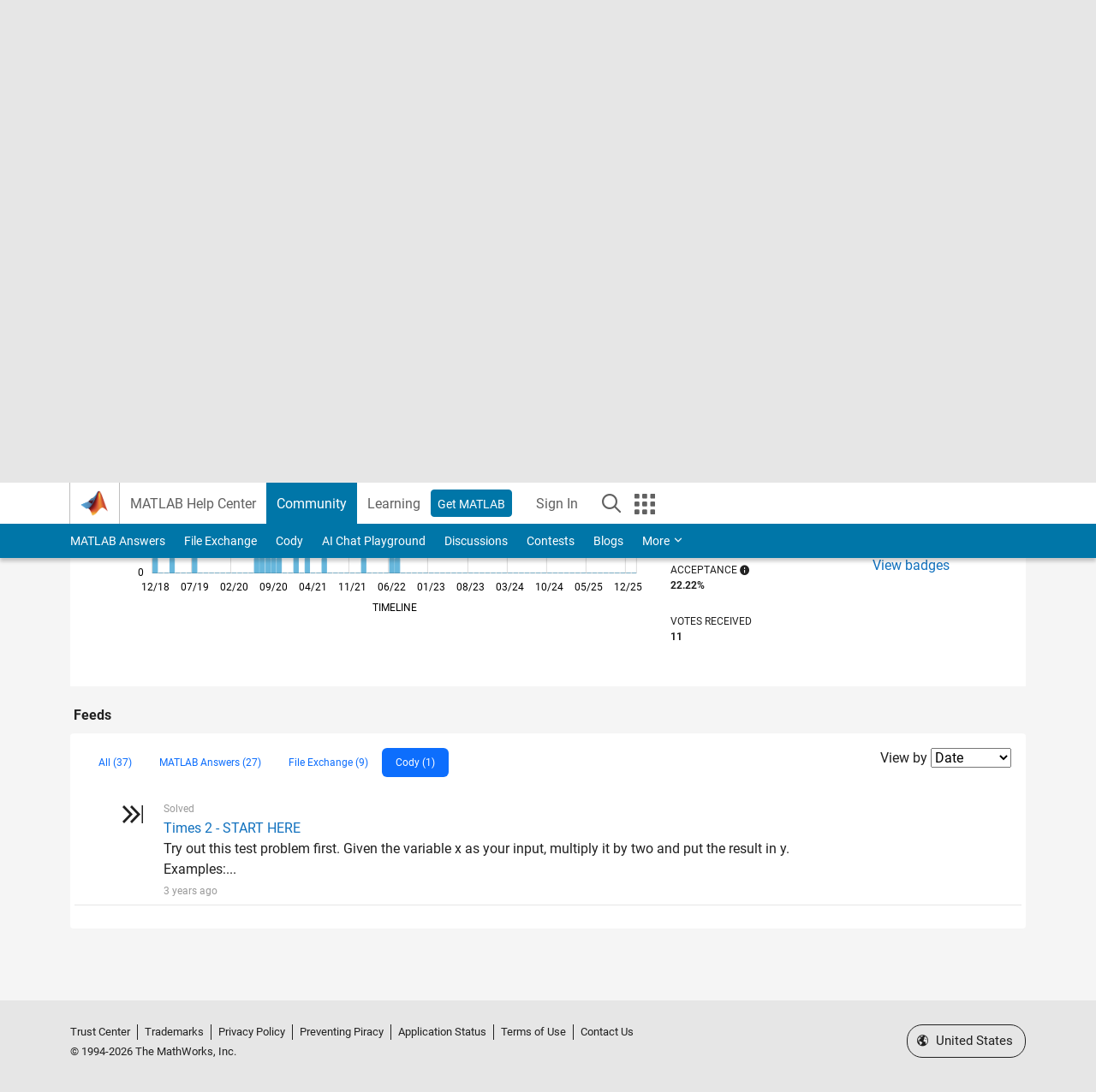

--- FILE ---
content_type: application/x-javascript;charset=utf-8
request_url: https://smetrics.mathworks.com/id?d_visid_ver=5.2.0&d_fieldgroup=A&mcorgid=B1441C8B533095C00A490D4D%40AdobeOrg&mid=61462804995979907031077096908106585362&ts=1769125644353
body_size: -33
content:
{"mid":"61462804995979907031077096908106585362"}